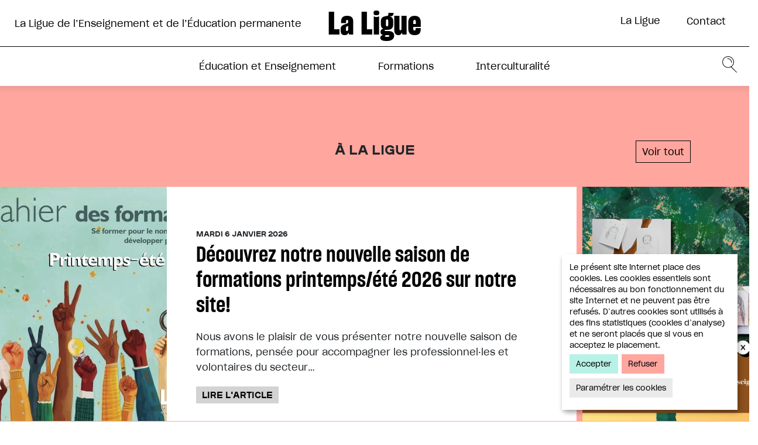

--- FILE ---
content_type: text/html; charset=UTF-8
request_url: https://ligue-enseignement.be/?s=%2A&fq=niveau-etablissement_str:%22Maternel%22%7C%7Creseau_str:%22Communaut%C3%A9+fran%C3%A7aise%22%7C%7Cwpcf-etablissement-localite_str%3A%22Dinant%22%7C%7Creseau_str%3A%22Communaut%C3%A9+fran%C3%A7aise%22%7C%7Cwpcf-etablissement-localite_str%3A%22Mouscron%22%7C%7Creseau_str%3A%22Communaut%C3%A9+fran%C3%A7aise%22%7C%7Cwpcf-etablissement-code-postal_str%3A%225600%22%7C%7Ctype-enseignement_str%3A%22Sp%C3%A9cialis%C3%A9%22%7C%7Cwpcf-etablissement-localite_str%3A%22HANNUT%22%7C%7Cwpcf-etablissement-code-postal_str%3A%224280%22%7C%7Cwpcf-etablissement-code-postal_str%3A%224280%22%7C%7Ctype-enseignement_str%3A%22Sp%C3%A9cialis%C3%A9%22%7C%7Cwpcf-etablissement-code-postal_str%3A%227000%22%7C%7Cniveau-etablissement_str%3A%22Enseignement+Sup%C3%A9rieur%22%7C%7Cwpcf-etablissement-code-postal_str%3A%221000%22%7C%7Cwpcf-etablissement-localite_str%3A%22Bruxelles%22%7C%7Cwpcf-etablissement-localite_str%3A%22Bruxelles%22%7C%7Creseau_str%3A%22Libre+non-confessionnel%22%7C%7Cwpcf-etablissement-localite_str%3A%22Court-Saint-Etienne%22%7C%7Creseau_str%3A%22Libre+non-confessionnel%22%7C%7Cniveau-etablissement_str%3A%22Enseignement+Sup%C3%A9rieur%22%7C%7Creseau_str%3A%22Libre+non-confessionnel%22%7C%7Cwpcf-etablissement-localite_str%3A%22Jamioulx%22%7C%7Cniveau-etablissement_str%3A%22Secondaire%22%7C%7Cwpcf-etablissement-localite_str%3A%22Ans%22
body_size: 12393
content:
<!DOCTYPE html><html lang="fr" dir="ltr" prefix="content: http://purl.org/rss/1.0/modules/content/ dc: http://purl.org/dc/terms/ foaf: http://xmlns.com/foaf/0.1/ og: http://ogp.me/ns# rdfs: http://www.w3.org/2000/01/rdf-schema# schema: http://schema.org/ sioc: http://rdfs.org/sioc/ns# sioct: http://rdfs.org/sioc/types# skos: http://www.w3.org/2004/02/skos/core# xsd: http://www.w3.org/2001/XMLSchema# "><head><meta charset="utf-8" /><link href="/libraries/civicrm/core/css/crm-i.css?r=bKL4ofr_FR" rel="stylesheet" /><link href="/libraries/civicrm/core/css/civicrm.css?r=bKL4ofr_FR" rel="stylesheet" /><meta name="description" content="La Ligue de l’Enseignement et de l’Éducation permanente a pour objet la défense et la promotion de l’enseignement public et de l’éducation laïque." /><meta http-equiv="content-language" content="fr-FR" /><link rel="canonical" href="https://ligue-enseignement.be/node/1783" /><meta name="author" content="Ligue de l&#039;Enseignement" /><meta property="og:site_name" content="La Ligue de l’Enseignement et de l’Éducation permanente" /><meta property="og:type" content="article" /><meta property="og:url" content="https://ligue-enseignement.be/node/1783" /><meta property="og:title" content="Homepage" /><meta property="og:description" content="La Ligue de l’Enseignement et de l’Éducation permanente a pour objet la défense et la promotion de l’enseignement public et de l’éducation laïque." /><meta property="og:image:width" content="1200" /><meta property="og:image:height" content="630" /><script async defer data-domain="ligue-enseignement.be" src="https://plausible.io/js/plausible.js"></script><script>window.plausible = window.plausible || function() { (window.plausible.q = window.plausible.q || []).push(arguments) }</script><meta name="Generator" content="Drupal 9 (https://www.drupal.org)" /><meta name="MobileOptimized" content="width" /><meta name="HandheldFriendly" content="true" /><meta name="viewport" content="width=device-width, initial-scale=1.0" /><link rel="icon" href="/sites/default/files/Liguelogo.png" type="image/png" /><link rel="alternate" hreflang="fr" href="https://ligue-enseignement.be/" /><title>Homepage | La Ligue de l’Enseignement et de l’Éducation permanente</title><link rel="stylesheet" media="all" href="https://unpkg.com/orejime@2.1.1/dist/orejime.css" /><link rel="stylesheet" media="all" href="/sites/default/files/css/css_f6kh7txkOAsvRCP4K7xPoG5MJeQcAGOMbzVYsYwzAp0.css" /><link rel="stylesheet" media="all" href="/sites/default/files/css/css_7POfQAD0GRMon3K0LTnHpn6h_9st1TemCtov5sqmPC0.css" /><link rel="stylesheet" media="all" href="https://fonts.googleapis.com/css?family=Archivo:400,400i,700,700i" /><link rel="stylesheet" media="all" href="/sites/default/files/css/css_6iYAk5QJ4DBeAG1TwczXeRDWO6eWnmR_yOhVZzxH91s.css" /><script src="https://use.fontawesome.com/releases/v6.1.0/js/all.js" defer crossorigin="anonymous"></script><script src="https://use.fontawesome.com/releases/v6.1.0/js/v4-shims.js" defer crossorigin="anonymous"></script></head><body class="path-frontpage page-node-type-homepage"> <a href="#main-content" class="visually-hidden focusable skip-link"> Aller au contenu principal </a><div class="dialog-off-canvas-main-canvas" data-off-canvas-main-canvas> <header id="header"><div class="container-fluid "><div class="row"><div class="header-top"><div class="toggle-wrapper"> <a id="nav-toggle" class="hamburger-menu toggle-menu" href="#primary-nav"><div class="bar"></div></a></div><div class="region region-header"> <nav role="navigation" aria-labelledby="block-menuheader-menu" id="block-menuheader" class="block block-menu navigation menu--menu-header"><h2 class="visually-hidden" id="block-menuheader-menu">Menu header</h2><div id="secondary-nav"><ul class="menu ul-level-1"><li class="nav__item nav-item classic-layout has-children-2"> <a href="">La Ligue</a><div class="nav-panel--wrapper"><div class="nav-panel"><div class="container"><div class="row"><div class="col-12 col-md-4 menu-sidebar"> <a href="">La Ligue</a></div><div class="col-12 col-md-8 menu-links-wrapper"><ul class="menu ul-inner-level"><li class="menu-item"> <a href="/la-ligue/la-ligue-1" data-drupal-link-system-path="node/1809">À propos</a></li><li class="menu-item"> <a href="/actualites" data-drupal-link-system-path="actualites">Les actualités de la Ligue</a></li><li class="menu-item"> <a href="/la-ligue/lequipe-de-la-ligue" data-drupal-link-system-path="node/1808">Équipe</a></li><li class="menu-item menu-item--expanded"> <a href="/la-ligue/la-ligue-1/histoire-de-la-ligue" data-drupal-link-system-path="node/1848">Histoire</a><ul class="menu ul-inner-level"><li class="menu-item"> <a href="/la-ligue/histoire/1864%E2%80%931865-la-fondation" data-drupal-link-system-path="node/3511">1864 – 1865 : La fondation</a></li><li class="menu-item"> <a href="/la-ligue/histoire/1865-1880-periode-de-developpement" data-drupal-link-system-path="node/3512">1865 – 1880 : Période de développement</a></li><li class="menu-item"> <a href="/la-ligue/histoire/1884-1914-trente-ans-de-lutte" data-drupal-link-system-path="node/3515">1884 – 1914 : Trente ans de lutte</a></li><li class="menu-item"> <a href="/la-ligue/histoire/1918-1940-lentre-deux-guerres" data-drupal-link-system-path="node/3513">1918 – 1940 : L’entre-deux guerre</a></li><li class="menu-item"> <a href="/la-ligue/histoire/1945-1989-les-dernieres-decennies" data-drupal-link-system-path="node/3514">1945 – 1989 : Les dernières décennies</a></li></ul></li><li class="menu-item"> <a href="/la-ligue/prises-de-position" data-drupal-link-system-path="node/1852">Prises de positions</a></li><li class="menu-item"> <a href="/contact/devenir-membre" data-drupal-link-system-path="node/1849">Devenir membre</a></li><li class="menu-item"> <a href="/la-ligue/les-regionales-de-la-ligue-de-lenseignement" data-drupal-link-system-path="node/1850">Les régionales</a></li><li class="menu-item"> <a href="/la-ligue/partenaires" data-drupal-link-system-path="node/1851">Partenaires</a></li></ul></div></div></div></div></div></li><li class="menu-item"> <a href="/la-ligue/contact" data-drupal-link-system-path="node/3579">Contact</a></li></ul></div> </nav></div></div><div class="col-12 header-nav"><div id="header-logo"> <a href="/">La Ligue</a></div><div id="header-nav-logo"> <a href="/">La Ligue</a></div><div class="region region-navigation"><div id="block-identitedusite" class="block block-system block-system-branding-block"> <a href="/" title="Accueil" rel="home">La Ligue de l’Enseignement et de l’Éducation permanente</a></div><nav role="navigation" aria-labelledby="block-frontend-main-menu-menu" id="block-frontend-main-menu" class="block block-menu navigation menu--main"><h2 class="visually-hidden" id="block-frontend-main-menu-menu">Navigation principale</h2><div id="primary-nav"><ul class="menu ul-level-1"><li class="nav-section--education nav__item nav-item classic-layout has-children-2"> <a href="/education-enseignement" data-name="Actualités de l&#039;enseignement" data-drupal-link-system-path="node/1785">Éducation et Enseignement</a><div class="nav-panel--wrapper"><div class="nav-panel"><div class="container"><div class="row"><div class="col-12 col-md-4 menu-sidebar"> <a href="/education-enseignement" data-name="Actualités de l&#039;enseignement" data-drupal-link-system-path="node/1785">Éducation et Enseignement</a></div><div class="col-12 col-md-8 menu-links-wrapper"><ul class="menu ul-inner-level"><li class="menu-item menu-item--expanded"> <a href="/education-enseignement" data-drupal-link-system-path="node/1785">Revue éduquer</a><ul class="menu ul-inner-level"><li class="menu-item"> <a href="/education-enseignement/publications" data-drupal-link-system-path="education-enseignement/publications">Tous les numéros</a></li><li class="menu-item"> <a href="/education-enseignement/coup-de-crayon" data-drupal-link-system-path="node/1838">Galerie</a></li><li class="menu-item"> <a href="/education-enseignement/s-abonner" data-drupal-link-system-path="node/3709">S&#039;abonner</a></li><li class="menu-item"> <a href="/education-enseignement/contribuer" data-drupal-link-system-path="node/3613">Contribuer</a></li><li class="menu-item"> <a href="/ligne-editoriale-de-la-revue-eduquer" data-drupal-link-system-path="node/4554">Ligne éditoriale</a></li></ul></li><li class="menu-item menu-item--expanded"> <a href="/education-enseignement/communaute-francaise" data-drupal-link-system-path="node/1839">Enseignement</a><ul class="menu ul-inner-level"><li class="menu-item"> <a href="/education-enseignement/communaute-francaise" data-drupal-link-system-path="node/1839">Enseignement en Communauté française</a></li><li class="menu-item"> <a href="/education-enseignement/legislation" data-drupal-link-system-path="node/1841">Législation</a></li><li class="menu-item"> <a href="/calendrier-des-conges-scolaire" data-drupal-link-system-path="node/1845">Congés scolaires</a></li><li class="menu-item"> <a href="/etablissements" data-drupal-link-system-path="node/1792">Annuaire des écoles</a></li></ul></li><li class="separator menu-item"> <span>|</span></li><li class="menu-item"> <a href="/education-enseignement/etudes" data-drupal-link-system-path="education-enseignement/etudes">Études</a></li><li class="menu-item"> <a href="/education-enseignement/webinaires-videos" data-drupal-link-system-path="education-enseignement/webinaires-videos">Webinaires / Vidéos</a></li><li class="menu-item"> <a href="/ressources/projets-europeens-de-la-ligue" data-drupal-link-system-path="node/1846">Projets européens</a></li><li class="menu-item"> <a href="/outils-pedagogiques" data-drupal-link-system-path="node/4639">Outils pédagogiques</a></li></ul></div></div></div></div></div></li><li class="nav-section--formation nav__item nav-item classic-layout has-children-2"> <a href="/formations" data-name="Toutes les formations" data-drupal-link-system-path="formations">Formations</a><div class="nav-panel--wrapper"><div class="nav-panel"><div class="container"><div class="row"><div class="col-12 col-md-4 menu-sidebar"> <a href="/formations" data-name="Toutes les formations" data-drupal-link-system-path="formations">Formations</a></div><div class="col-12 col-md-8 menu-links-wrapper"><ul class="menu ul-inner-level"><li class="formationlist menu-item"> <a href="/formations" data-drupal-link-system-path="formations">Programme des formations</a><div class="views-element-container"><ul class="menu ul-inner-level"><li class="menu-item toutes-les-formations" ><a href="/formations" class="bef-link bef-link--selected">Toutes les formations</a></li><li class="menu-item"> <a href="/formations/Stages résidentiels de février 2026" class="bef-link ">Stages résidentiels de février 2026</a></li><li class="menu-item"> <a href="/formations/Stages résidentiels de juillet 2026" class="bef-link ">Stages résidentiels de juillet 2026</a></li><li class="menu-item"> <a href="/formations/Formations de longue durée" class="bef-link ">Formations de longue durée</a></li><li class="menu-item"> <a href="/formations/Management associatif" class="bef-link ">Management associatif</a></li><li class="menu-item"> <a href="/formations/Travailler dans le non marchand" class="bef-link ">Travailler dans le non marchand</a></li><li class="menu-item"> <a href="/formations/S&#039;émanciper par les langues" class="bef-link ">S&#039;émanciper par les langues</a></li><li class="menu-item"> <a href="/formations/Communication" class="bef-link ">Communication</a></li><li class="menu-item"> <a href="/formations/Animation socioculturelle et formation" class="bef-link ">Animation socioculturelle et formation</a></li><li class="menu-item"> <a href="/formations/Formations autour du livre" class="bef-link ">Formations autour du livre</a></li><li class="menu-item"> <a href="/formations/Aide et accompagnement" class="bef-link ">Aide et accompagnement</a></li><li class="menu-item"> <a href="/formations/Bien-être et développement personnel" class="bef-link ">Bien-être et développement personnel</a></li><li class="menu-item"> <a href="/formations/Formations en ligne" class="bef-link ">Formations en ligne</a></li></ul></div></li><li class="separator menu-item"> <span>|</span></li><li class="menu-item"> <a href="/formations/formation-a-la-carte" data-drupal-link-system-path="node/1793">Formations à la carte</a></li><li class="menu-item"> <a href="/formations/formateur-ices" data-drupal-link-system-path="formations/formateur-ices">Nos formateurs</a></li><li class="menu-item"> <a href="/formations/devenir-formateur" data-drupal-link-system-path="node/3584">Devenir formateur</a></li><li class="menu-item"> <a href="/formations/inscription-a-une-formation/conditions-inscription" data-drupal-link-system-path="node/1834">Conditions et règlement</a></li></ul></div></div></div></div></div></li><li class="nav-section--intercultu nav__item nav-item classic-layout has-children-2"> <a href="/interculturalite" data-name="Projet général" data-drupal-link-system-path="node/1786">Interculturalité</a><div class="nav-panel--wrapper"><div class="nav-panel"><div class="container"><div class="row"><div class="col-12 col-md-4 menu-sidebar"> <a href="/interculturalite" data-name="Projet général" data-drupal-link-system-path="node/1786">Interculturalité</a></div><div class="col-12 col-md-8 menu-links-wrapper"><ul class="menu ul-inner-level"><li class="menu-item"> <a href="/interculturalite/mission" data-drupal-link-system-path="node/1810">Mission</a></li><li class="menu-item menu-item--expanded"> <a href="/interculturalite/introduction" data-drupal-link-system-path="node/1819">Cours d’alphabétisation et Français Langue Étrangère</a><ul class="menu ul-inner-level"><li class="menu-item"> <a href="/interculturalite/introduction" data-drupal-link-system-path="node/1819">Introduction</a></li><li class="menu-item"> <a href="/interculturalite/projets-par-commune" data-drupal-link-system-path="node/1818">Projets par commune</a></li><li class="menu-item"> <a href="/interculturalite/cours-fle/realisations" data-drupal-link-system-path="node/1812">Réalisations</a></li><li class="menu-item"> <a href="/interculturalite/inscription" data-drupal-link-system-path="node/1826">Inscription</a></li></ul></li><li class="separator menu-item"> <span>|</span></li><li class="menu-item"> <a href="/interculturalite/archives" data-drupal-link-system-path="interculturalite/archives">Archives</a></li><li class="menu-item"> <a href="/interculturalite/partenariats" data-drupal-link-system-path="node/1828">Partenariats</a></li></ul></div></div></div></div></div></li></ul></div> </nav><div class="search-block-form block block-search container-inline" data-drupal-selector="search-block-form" id="block-formulairederecherche" role="search"><form action="/search/node" method="get" id="search-block-form" accept-charset="UTF-8"><div class="js-form-item form-item js-form-type-search form-type-search js-form-item-keys form-item-keys form-no-label"> <label for="edit-keys" class="visually-hidden">Rechercher</label> <input title="Saisir les termes à rechercher." data-drupal-selector="edit-keys" type="search" id="edit-keys" name="keys" value="" size="15" maxlength="128" class="form-search" /></div><div data-drupal-selector="edit-actions" class="form-actions js-form-wrapper form-wrapper" id="edit-actions"><input data-drupal-selector="edit-submit" type="submit" id="edit-submit" value="Rechercher" class="button js-form-submit form-submit" /></div></form></div></div></div></div></div></header><main id="main-content" class="main-content home-home "><div class="region region-content"><div id="block-frontend-breadcrumbs" class="block block-system block-system-breadcrumb-block"> <nav class="breadcrumb" role="navigation" aria-labelledby="system-breadcrumb"><h2 id="system-breadcrumb" class="visually-hidden">Fil d'Ariane</h2><ol><li> <a href="/">Accueil</a></li><li> Homepage</li></ol> </nav></div><div data-drupal-messages-fallback class="hidden"></div><div id="block-frontend-content" class="block block-system block-system-main-block"><div class="homepage--wrapper"><div class="container"><div class="row"><div class="col-12"><h1>Homepage</h1><div class="clearfix text-formatted field field--name-body field--type-text-with-summary field--label-hidden field__item"></div></div></div></div><div class="container-fluid"><div class="hp-layout--wrapper row"><div class="vue-paragraph col-12 "><div class="field field--name-field-vue field--type-viewfield field--label-hidden"><div class="field__item field__item-label-hidden"><div class="views-element-container"><div class="home-actu--wrapper"><div class="view-header"><h2>À la ligue</h2> <a href="/actualites" class="simple-link">Voir tout</a></div><div class="view view-actualites view-id-actualites view-display-id-block_homepage js-view-dom-id-bb973b48b68f9da493dc5da412b72f73e816d48e30316d5f00444bcf9a053e49"><div class="view-content actu-carrousel"><div class="carousel-cell views-row"><div class="teaser-actu"><div class="teaser-pf--img"> <a href="/actualites/decouvrez-notre-nouvelle-saison-de-formations-printempsete-2026-sur-notre-site"><div class="field field--name-field-cover-image field--type-entity-reference field--label-hidden field__item"><img
src="/sites/default/files/styles/cropped/public/imports/cover%20avec%20texte%20Printemps-ete%202026.jpg?itok=d86L3bbv" width="3508" height="2481" alt="Couverture du cahier des formations P 2026" loading="eager"/></div> </a></div><div class="teaser-pf--info"><div class="head-info"><div class="dates"> Mardi 6 janvier 2026</div></div><div class="body-infos"> <a href="/actualites/decouvrez-notre-nouvelle-saison-de-formations-printempsete-2026-sur-notre-site"><h2>Découvrez notre nouvelle saison de formations printemps/été 2026 sur notre site!</h2> </a><div class="body"><div class='wysiwyg'><div class="clearfix text-formatted field field--name-body field--type-text-with-summary field--label-hidden field__item"> Nous avons le plaisir de vous présenter notre nouvelle saison de formations, pensée pour accompagner les professionnel·les et volontaires du secteur</div></div></div> <a class="actu-link" href="/actualites/decouvrez-notre-nouvelle-saison-de-formations-printempsete-2026-sur-notre-site"> Lire l'article </a></div></div></div></div><div class="carousel-cell views-row"><div class="teaser-actu"><div class="teaser-pf--img"> <a href="/actualites/expo-arbres-de-vie"><div class="field field--name-field-cover-image field--type-entity-reference field--label-hidden field__item"><img
src="/sites/default/files/styles/cropped/public/imports/RS%20arbre%20de%20vie%20expo.png?itok=tgou3ELa" width="1250" height="1250" alt="Expo arbre de vie" loading="eager"/></div> </a></div><div class="teaser-pf--info"><div class="head-info"><div class="dates"> Lundi 5 janvier 2026</div></div><div class="body-infos"> <a href="/actualites/expo-arbres-de-vie"><h2>EXPO: Arbres de vie</h2> </a><div class="body"><div class='wysiwyg'><div class="clearfix text-formatted field field--name-body field--type-text-with-summary field--label-hidden field__item"> La Ligue de l'Enseignement et de l'Éducation permanente et la Maison des Cultures et de la Cohésion Sociale de Molenbeek ont le plaisir de vous inviter à découvrir l'exposition « Arbres de vie », un projet artistique et interculturel né des cours de français langue étrangère de la Ligue de l'Enseignement</div></div></div> <a class="actu-link" href="/actualites/expo-arbres-de-vie"> Lire l'article </a></div></div></div></div><div class="carousel-cell views-row"><div class="teaser-actu"><div class="teaser-pf--img"> <a href="/actualites/nouveau-numero-deduquer-les-enjeux-de-lecriture-inclusive"><div class="field field--name-field-cover-image field--type-entity-reference field--label-hidden field__item"><img
src="/sites/default/files/styles/cropped/public/imports/Cover%20197.jpg?itok=PwH2gwgV" width="2481" height="3508" alt="Couverture de la revue Eduquer n°197" loading="eager"/></div> </a></div><div class="teaser-pf--info"><div class="head-info"><div class="dates"> Lundi 8 décembre 2025</div></div><div class="body-infos"> <a href="/actualites/nouveau-numero-deduquer-les-enjeux-de-lecriture-inclusive"><h2>Nouveau numéro d&#039;Éduquer : Les enjeux de l&#039;écriture inclusive</h2> </a><div class="body"><div class='wysiwyg'><div class="clearfix text-formatted field field--name-body field--type-text-with-summary field--label-hidden field__item"> Peut-on changer le monde en changeant les mots? En juillet dernier, la Fédération Wallonie-Bruxelles interdisait le point médian dans les écoles. Un</div></div></div> <a class="actu-link" href="/actualites/nouveau-numero-deduquer-les-enjeux-de-lecriture-inclusive"> Lire l'article </a></div></div></div></div><div class="carousel-cell views-row"><div class="teaser-actu"><div class="teaser-pf--img"> <a href="/actualites/decouvrez-notre-outil-pedagogique-decodages"><div class="field field--name-field-cover-image field--type-entity-reference field--label-hidden field__item"><img
src="/sites/default/files/styles/cropped/public/imports/D%C3%A9cod%27%C3%82ges%20visuel.jpg?itok=354k8thX" width="1749" height="2481" alt="Visuel de l&#039;outil pédagogique Décod&#039;Âges" loading="eager"/></div> </a></div><div class="teaser-pf--info"><div class="head-info"><div class="dates"> Jeudi 16 octobre 2025</div></div><div class="body-infos"> <a href="/actualites/decouvrez-notre-outil-pedagogique-decodages"><h2>Découvrez notre outil pédagogique &quot;Décod&#039;Âges&quot;</h2> </a><div class="body"><div class='wysiwyg'><div class="clearfix text-formatted field field--name-body field--type-text-with-summary field--label-hidden field__item"> Découvrez notre outil pédagogique "Décod'Âges" - Quatre outils d’animation pour repenser notre rapport à la vieillesse</div></div></div> <a class="actu-link" href="/actualites/decouvrez-notre-outil-pedagogique-decodages"> Lire l'article </a></div></div></div></div><div class="carousel-cell views-row"><div class="teaser-actu"><div class="teaser-pf--img"> <a href="/actualites/decouvrez-les-nouveaux-stages-residentiels-de-la-ligue-en-fevrier-2026"><div class="field field--name-field-cover-image field--type-entity-reference field--label-hidden field__item"><img
src="/sites/default/files/styles/cropped/public/imports/nishant-jain-unsplash%20-%20nuage%20creativite.jpg?itok=QSLC3IUc" width="5334" height="4000" alt="Personne tirant sur un nuage" loading="eager"/></div> </a></div><div class="teaser-pf--info"><div class="head-info"><div class="dates"> Mardi 30 septembre 2025</div></div><div class="body-infos"> <a href="/actualites/decouvrez-les-nouveaux-stages-residentiels-de-la-ligue-en-fevrier-2026"><h2>Découvrez les nouveaux stages résidentiels de la Ligue en février 2026!</h2> </a><div class="body"><div class='wysiwyg'><div class="clearfix text-formatted field field--name-body field--type-text-with-summary field--label-hidden field__item"> D’où vient la créativité? Quel est l’impact du collectif dans le processus créatif, dans l’expression de soi?Que nous apprennent la création et l</div></div></div> <a class="actu-link" href="/actualites/decouvrez-les-nouveaux-stages-residentiels-de-la-ligue-en-fevrier-2026"> Lire l'article </a></div></div></div></div><div class="carousel-cell views-row"><div class="teaser-actu"><div class="teaser-pf--img"> <a href="/actualites/devenez-membre-de-la-ligue-de-lenseignement"><div class="field field--name-field-cover-image field--type-entity-reference field--label-hidden field__item"><img
src="/sites/default/files/styles/cropped/public/imports/Illu%20Formation%20APSC%201%20%28002%29.JPG?itok=geiW5yAB" width="760" height="509" alt="" loading="eager"/></div> </a></div><div class="teaser-pf--info"><div class="head-info"><div class="dates"> Mercredi 26 février 2025</div></div><div class="body-infos"> <a href="/actualites/devenez-membre-de-la-ligue-de-lenseignement"><h2>Devenez membre de la Ligue de l&#039;Enseignement</h2> </a><div class="body"><div class='wysiwyg'><div class="clearfix text-formatted field field--name-body field--type-text-with-summary field--label-hidden field__item"> Vous nous suivez régulièrement, via nos formations ou notre revue, et vous avez envie de soutenir les activités de la Ligue ? Devenez membre sympathisant de notre association !</div></div></div> <a class="actu-link" href="/actualites/devenez-membre-de-la-ligue-de-lenseignement"> Lire l'article </a></div></div></div></div></div></div></div></div></div></div></div><div class="vue-paragraph col-12 full-width"><div class="field field--name-field-vue field--type-viewfield field--label-hidden"><div class="field__item field__item-label-hidden"><div class="views-element-container"><div class="articles-block--home"><div class="row"><div class="col-12 artcl-block-ttl"><h2>Éducation et enseignement</h2> <a href="/education-enseignement/actualite-enseignement" class="simple-link">Derniers articles</a></div><div class="col-12 col-md-9 articles-carrousel--hp"><div class="view view-sommaire view-id-sommaire view-display-id-block_1 js-view-dom-id-897e83c1282935e315aea2a1cf23c3add27d1c0f02cad79ae2fbe851019ec28e"><div class="view-content "><div class="main-carousel"><div class="carousel-cell views-row"><div class="views-field views-field-title"><span class="field-content"><div class="art-doss--teaser"><a href="/education-enseignement/articles/actualites/un-jalon-utile-dans-la-saga-budgetaire"><div class="art-doss--cover"> <img loading="lazy" src="/sites/default/files/styles/max_1300x1300/public/imports/save-up-3402476.jpg?itok=jCjnm90g" width="1300" height="557" alt="Tirelire" typeof="Image" class="image-style-max-1300x1300" /></div></a><div class="art-doss--content"><div class="doss--title"><div class="cat-tag--wrapper"><div class="cat-tag">Actualités</div></div><a href="/education-enseignement/articles/actualites/un-jalon-utile-dans-la-saga-budgetaire"><h3><a href="/education-enseignement/articles/actualites/un-jalon-utile-dans-la-saga-budgetaire" hreflang="fr">Un jalon utile dans la saga budgétaire</a></h3></a><div class="date">Lundi 8 décembre 2025</div></div><div class="wysiwyg"> Le Gouvernement de la Communauté française a mandaté un groupe d’experts économistes pour analyser la situation financière de la FWB et formuler des suggestions. Les experts tirent le signal d’alarme : il faudra faire plus d’économies !</div></div></div></span></div></div><div class="carousel-cell views-row"><div class="views-field views-field-title"><span class="field-content"><div class="art-doss--teaser"><a href="/education-enseignement/articles/sciences/le-paradoxe-de-leffet-rebond"><div class="art-doss--cover"> <img loading="lazy" src="/sites/default/files/styles/max_1300x1300/public/imports/Firefly_Gemini%20Flash_Un%20serpent%20ampoule%20qui%20se%20mord%20la%20queue%20mais%20qui%20fait%20des%20%C3%A9conomie%2088658.png?itok=qJfNstK9" width="1184" height="864" alt="tirelire encerclée par des ampoules électriques" typeof="Image" class="image-style-max-1300x1300" /></div></a><div class="art-doss--content"><div class="doss--title"><div class="cat-tag--wrapper"><div class="cat-tag">Sciences</div></div><a href="/education-enseignement/articles/sciences/le-paradoxe-de-leffet-rebond"><h3><a href="/education-enseignement/articles/sciences/le-paradoxe-de-leffet-rebond" hreflang="fr">Le paradoxe de l’effet rebond</a></h3></a><div class="date">Lundi 8 décembre 2025</div></div><div class="wysiwyg"> Isoler sa maison pour réduire sa facture énergétique de moitié : le calcul semble imparable. Pourtant, dans les faits, ces gains escomptés se volatilisent souvent. En cause : l'effet rebond, ce paradoxe qui transforme nos économies d'énergie en nouvelles occasions de consommer.</div></div></div></span></div></div><div class="carousel-cell views-row"><div class="views-field views-field-title"><span class="field-content"><div class="art-doss--teaser"><a href="/education-enseignement/articles/la-ligue/limprovisation-theatrale-un-outil-puissant-deducation-permanente"><div class="art-doss--cover"> <img loading="lazy" src="/sites/default/files/styles/max_1300x1300/public/imports/stella%20giordano.jpg?itok=wyQwcd7E" width="868" height="1300" alt="Personnes faisant de l&#039;improvisation théâtrale" typeof="Image" class="image-style-max-1300x1300" /></div></a><div class="art-doss--content"><div class="doss--title"><div class="cat-tag--wrapper"><div class="cat-tag">à la ligue</div></div><a href="/education-enseignement/articles/la-ligue/limprovisation-theatrale-un-outil-puissant-deducation-permanente"><h3><a href="/education-enseignement/articles/la-ligue/limprovisation-theatrale-un-outil-puissant-deducation-permanente" hreflang="fr">L’improvisation théâtrale, un outil puissant d’éducation permanente</a></h3></a><div class="date">Lundi 8 décembre 2025</div></div><div class="wysiwyg"> Quels sont les mécanismes de l’improvisation théâtrale et comment les mobiliser en formation et en animation, comme outils de communication, d’expression, de production collective et de transformation sociale.</div></div></div></span></div></div></div></div></div></div><div class="col-12 col-md-3 edu-cdc--wrapper"><div class="view-header"><div class="view view-publications view-id-publications view-display-id-block_hp_eduquer_dernier js-view-dom-id-ca40f3d5e49d40a46daf56d7b24c0cddfb1d4dd5873f7778b2190b19c649bdd8"><div class="view-content"><div class="views-row"><div class="mag-cover-home--teaser"><div><div class="field field--name-field-cover-image field--type-entity-reference field--label-hidden field__item"> <a href="/education-enseignement/publications/eduquer/197/les-enjeux-de-lecriture-inclusive" hreflang="fr"><img loading="lazy" src="/sites/default/files/styles/max_650x650/public/imports/Cover%20197.jpg?itok=DRFFqdx0" width="460" height="650" alt="Couverture de la revue Eduquer n°197" typeof="foaf:Image" class="image-style-max-650x650" /></a></div><div><div class="svg-ttl"> <svg xmlns="http://www.w3.org/2000/svg" width="142.188" height="32.883" viewBox="0 0 142.188 32.883"> <path id="Title_TAG:H3_" data-name="Title [TAG:H3]" d="M14.239-19.76,5.1-16.419l1.3,3.728,9.32-2.6ZM10.37,7.5a8.737,8.737,0,0,0,8.37-5.1L14.028.462A3.851,3.851,0,0,1,10.37,2.678,4.189,4.189,0,0,1,6.15-.347H19.444s.106-1.055.106-1.723a8.919,8.919,0,0,0-9.179-9.249A9.147,9.147,0,0,0,.91-1.929,9.155,9.155,0,0,0,10.37,7.5Zm0-14a3.821,3.821,0,0,1,3.939,2.849H6.185A4.249,4.249,0,0,1,10.37-6.5Zm20.011,14a6.759,6.759,0,0,0,5.31-2.321V6.968h5.24V-17.65h-5.24V-9a6.7,6.7,0,0,0-5.31-2.321c-4.044,0-8.37,3.341-8.37,9.39C22.011,4.155,26.337,7.5,30.381,7.5Zm1.09-5.064a4.179,4.179,0,0,1-4.22-4.361,4.19,4.19,0,0,1,4.22-4.326,4.19,4.19,0,0,1,4.22,4.326A4.179,4.179,0,0,1,31.472,2.432ZM57.637,6.968h5.24v-17.76h-5.24v8.9c0,2.778-1.336,4.326-3.9,4.326S49.865.814,49.865-1.929v-8.863h-5.24v9.285c0,6.577,3.341,9,7.385,9,2.919,0,4.818-1.2,5.627-2.321Zm22.086,6.155h5.24V-10.792h-5.24V-9a6.759,6.759,0,0,0-5.311-2.321c-4.044,0-8.37,3.341-8.37,9.425,0,6.049,4.326,9.39,8.37,9.39a6.7,6.7,0,0,0,5.311-2.321ZM71.283-1.894A4.179,4.179,0,0,1,75.5-6.255a4.179,4.179,0,0,1,4.22,4.361A4.19,4.19,0,0,1,75.5,2.432,4.19,4.19,0,0,1,71.283-1.894Zm30.386,8.863h5.24v-17.76h-5.24v8.9c0,2.778-1.336,4.326-3.9,4.326S93.9.814,93.9-1.929v-8.863h-5.24v9.285c0,6.577,3.341,9,7.385,9,2.919,0,4.818-1.2,5.627-2.321Zm17.866.528a8.737,8.737,0,0,0,8.37-5.1L123.192.462a3.851,3.851,0,0,1-3.658,2.216,4.189,4.189,0,0,1-4.22-3.025h13.294s.106-1.055.106-1.723a8.919,8.919,0,0,0-9.179-9.249,9.147,9.147,0,0,0-9.46,9.39A9.155,9.155,0,0,0,119.535,7.5Zm0-14a3.821,3.821,0,0,1,3.939,2.849h-8.124A4.249,4.249,0,0,1,119.535-6.5Zm17.584-4.291h-5.24V6.968h5.24v-8.9c0-2.778,1.336-4.326,3.9-4.326H143.1v-5.064h-.352c-2.919,0-4.818,1.2-5.627,2.321Z" transform="translate(-0.91 19.76)"/> </svg></div><div class="mag-infos"><div class="mag-date"> nov 2025</div><div class="mag-nmbr"> N°197</div></div> <a href="/education-enseignement/publications/eduquer/197/les-enjeux-de-lecriture-inclusive">Voir le sommaire</a> <a href="/education-enseignement/publications">Voir tous les numéros</a></div></div></div></div></div></div><div class="cdc--block-home"><div class="view view-publications view-id-publications view-display-id-block_hp_coup_de_crayon js-view-dom-id-1f1fa92323629bfb0108ea65eb48e9380d3b8f355b6e294a6339d3a51c152848"><div class="view-header"><h3>Le coup de crayon</h3></div><div class="view-content"><div class="views-row"><div class="views-field views-field-field-coup-de-crayon"><div class="field-content"><a href="/education-enseignement/coup-de-crayon?numero=197"> <img loading="lazy" src="/sites/default/files/styles/max_325x325/public/imports/2025-11-gel%20subsides.jpg?itok=lKenMlto" width="232" height="325" alt="Personne jouant dans la neige" typeof="Image" class="image-style-max-325x325" /></a></div></div><div class="views-field views-field-field-illustrateur-ice"><div class="field-content">Vincent Dubois</div></div></div></div><div class="view-footer"> <a href="/education-enseignement/coup-de-crayon">Tous les coups de crayon</a></div></div></div></div></div></div></div></div></div></div></div><div class="vue-paragraph col-12 "><div class="field field--name-field-vue field--type-viewfield field--label-hidden"><div class="field__item field__item-label-hidden"><div class="views-element-container"><div class="vue-formation-home--wrapper"><div class="container"><div class="row"><div class="col-12"><h2>Formations</h2><div class="view view-formations view-id-formations view-display-id-block_homepage js-view-dom-id-60030aabe37bd02bd5c2705823d6f97625a061da0c8f7325a1c66f59f108c15f"><div class="view-content row"><div class="col-12 col-md-4 views-row"><div class="teaser-pf-small"><a href="/formations/lectures-creatives-prolonger-la-lecture-dalbums-jeunesse-par-des-ateliers-dexpression-plastique"><div class="teaser-pf--img"><div class="field field--name-field-cover-image field--type-entity-reference field--label-hidden field__item"> <img loading="lazy" src="/sites/default/files/styles/max_650x650/public/imports/elena-mozhvilo-3xeNMt-S5TY-unsplash.jpg?itok=U2xeG1ZJ" width="650" height="495" alt="Photo de Elena Mozhvilo sur Unsplash" typeof="foaf:Image" class="image-style-max-650x650" /></div></div></a><div class="teaser-pf--info "><div class="cat-tag"> <a href="/formations?categorie=224">Formations autour du livre</a></div><h2><a href="/formations/lectures-creatives-prolonger-la-lecture-dalbums-jeunesse-par-des-ateliers-dexpression-plastique">Lectures créatives : prolonger la lecture d’albums jeunesse par des ateliers d’expression plastique </a></h2><div class="type"> Bruxelles</div><div class="dates"><div>2 jours</div><div>23/01/2026</div></div></div></div></div><div class="col-12 col-md-4 views-row"><div class="teaser-pf-small"><a href="/formations/la-bd-un-outil-danimation-fantastique"><div class="teaser-pf--img"><div class="field field--name-field-cover-image field--type-entity-reference field--label-hidden field__item"> <img loading="lazy" src="/sites/default/files/styles/max_650x650/public/imports/zap2.png?itok=NhZiXbUK" width="650" height="406" typeof="foaf:Image" class="image-style-max-650x650" /></div></div></a><div class="teaser-pf--info "><div class="cat-tag"> <a href="/formations?categorie=224">Formations autour du livre</a></div><h2><a href="/formations/la-bd-un-outil-danimation-fantastique">La BD, un outil d&#039;animation fantastique !</a></h2><div class="type"> Bruxelles</div><div class="dates"><div>3 jours</div><div>27/01/2026</div></div></div></div></div><div class="col-12 col-md-4 views-row"><div class="teaser-pf-small"><a href="/formations/le-conte-un-art-de-la-parole-au-service-de-lanimation-une-suite-pratique"><div class="teaser-pf--img"><div class="field field--name-field-cover-image field--type-entity-reference field--label-hidden field__item"> <img loading="lazy" src="/sites/default/files/styles/max_650x650/public/imports/afif-ramdhasuma-zli4eDX3IPQ-unsplash.jpg?itok=xAD5KT4i" width="650" height="366" typeof="foaf:Image" class="image-style-max-650x650" /></div></div></a><div class="teaser-pf--info "><div class="cat-tag"> <a href="/formations?categorie=211">Animation socioculturelle et formation</a></div><h2><a href="/formations/le-conte-un-art-de-la-parole-au-service-de-lanimation-une-suite-pratique">Le conte, un art de la parole au service de l’animation : une suite pratique</a></h2><div class="type"> Bruxelles</div><div class="dates"><div>3 jours</div><div>29/01/2026</div></div></div></div></div></div><div class="more-link"><a href="/formations">Voir toutes les formations</a></div></div></div></div></div></div></div></div></div></div><div class="paragraph-focus col-12 "><div class="container"><div class="row"><div class="col-12"><h2><div class="field field--name-field-titre field--type-string field--label-hidden field__item">Interculturalité</div></h2></div><div class="col-12 col-md-8 bb--wrapper"><div class="big-body"><div class="clearfix text-formatted field field--name-field-bigbody field--type-text-long field--label-hidden field__item"><p>Notre mission est d’améliorer la cohésion sociale et le « vivre ensemble » dans les quartiers multiculturels. Notre asbl est reconnue pour donner des cours d’alphabétisation et de Français langue étrangère, qui incluent des activités d’appropriation de la langue.</p><p><a href="/interculturalite">Découvrir le projet général</a></p></div></div></div><div class="col-12 col-md-4"><div class="focus-illu"><div class="field field--name-field-images field--type-entity-reference field--label-hidden field__items"><div class="field__item"> <img loading="lazy" src="/sites/default/files/imports/interculture%20site%20web.jpg" width="500" height="500" alt="Image de personnes en cercle qui discutent" typeof="foaf:Image" /></div></div></div></div></div></div></div></div></div></div></div></div></main><div class="footer--newsletter"><div class="container"><div class="row"><div class="col-12"><div id="mc_embed_signup" class="widget-box"><form action="https://ligue-enseignement.us6.list-manage.com/subscribe/post?u=9bfe8f16cb7a904861429f0f2&amp;id=a54bc10162" method="post" id="mc-embedded-subscribe-form" name="mc-embedded-subscribe-form" class="validate" target="_blank" novalidate><div class="mc-field-group input-group"><div class="head-mailchimp">Abonnez-vous gratuitement à notre newsletter</div><div class="clearfix"> <i class="icustom icustom-mail pull-left"></i><ul class="pull-left"><li><input type="checkbox" value="1" name="group[2581][1]" id="mce-group[2581]-2581-0" class="pull-left"> <label for="mce-group[2581]-2581-0">&nbsp;Formations</label></li><li><input type="checkbox" value="2" name="group[2581][2]" id="mce-group[2581]-2581-1" class="pull-left"> <label for="mce-group[2581]-2581-1">&nbsp;Revue de Presse</label></li><li><input type="checkbox" value="4" name="group[2581][4]" id="mce-group[2581]-2581-2" class="pull-left"> <label for="mce-group[2581]-2581-2">&nbsp;Publications</label></li></ul></div></div><div class="mc-field-group"><div class="input-append"> <input type="email" value="" name="EMAIL" id="mce-EMAIL" placeholder="Votre e-mail"> <input type="submit" value="S'inscrire" name="subscribe" id="mc-embedded-subscribe" class="btn"></button></div></div><div id="mce-responses" class="clear"><div class="response" id="mce-error-response" style="display:none"></div><div class="response" id="mce-success-response" style="display:none"></div></div></form></div></div></div></div></div><footer id="footer"><div class="container"><div class="row"><div class="footer--header col-12"><div class="row"><div class="col-4 col-md-4 ttl-logo"> La Ligue</div><div class="col-8 col-md-8 ttl-txt"> La Ligue de l’Enseignement et de l’Éducation permanente</div></div></div><div class="footer-main col-12 "><div class="row"><div class="col-12 col-md-3 "><div class="views-element-container"><div class="view view-website-options view-id-website_options view-display-id-footer js-view-dom-id-1378a726821d825e149b76bcf868ea5b2a5430e4498ec15957d1cac1b6b1e8af"><div class="view-content"><div class="views-row"><span class="views-field views-field-body"><span class="field-content"><p>La Ligue de l’Enseignement et de l’Éducation permanente, asbl</p><p>Rue Terre-Neuve, 114 – 1000 Bruxelles</p><p>Siège social :<br />Place Rouppe, 29 – 1000 Bruxelles<br />N° d’entreprise :<br />BCE 0403519010 / RPM de Bruxelles<br />Tel: +32 (0)2/511.25.87<br />BE19 0000 1276 64 12 / BIC: GEBABEBB<br /><a href="mailto:info@ligue-enseignement.be">info@ligue-enseignement.be</a><br /><a href="http://www.ligue-enseignement.be">www.ligue-enseignement.be</a></p><p> </p><p><strong>Avec le soutien de la Fédération Wallonie-Bruxelles </strong></p><p> </p><article class="align-left media media--type-image media--view-mode-dans-l-article"><div class="field field--name-field-media-image field--type-image field--label-hidden field__item"> <img src="/sites/default/files/styles/dans_article/public/imports/logo-fwb-positif-vertical%20web.jpg?itok=rz3b_ibq" width="150" height="144" alt="Logo FW-B" loading="lazy" typeof="foaf:Image" class="image-style-dans-article" /></div> </article></span></span></div></div></div></div></div><div class="col-12 col-md-8 offset-md-1 footer-menu"><div class="region region-footer"><div class="views-element-container block block-views block-views-blockwebsite-options-footer" id="block-views-block-website-options-footer"><div><div class="view view-website-options view-id-website_options view-display-id-footer js-view-dom-id-17e07aafcc206de74a194839457cffef89832543b6b9c547b4064a30ac805e50"><div class="view-content"><div class="views-row"><span class="views-field views-field-body"><span class="field-content"><p>La Ligue de l’Enseignement et de l’Éducation permanente, asbl</p><p>Rue Terre-Neuve, 114 – 1000 Bruxelles</p><p>Siège social :<br />Place Rouppe, 29 – 1000 Bruxelles<br />N° d’entreprise :<br />BCE 0403519010 / RPM de Bruxelles<br />Tel: +32 (0)2/511.25.87<br />BE19 0000 1276 64 12 / BIC: GEBABEBB<br /><a href="mailto:info@ligue-enseignement.be">info@ligue-enseignement.be</a><br /><a href="http://www.ligue-enseignement.be">www.ligue-enseignement.be</a></p><p> </p><p><strong>Avec le soutien de la Fédération Wallonie-Bruxelles </strong></p><p> </p><article class="align-left media media--type-image media--view-mode-dans-l-article"><div class="field field--name-field-media-image field--type-image field--label-hidden field__item"> <img src="/sites/default/files/styles/dans_article/public/imports/logo-fwb-positif-vertical%20web.jpg?itok=rz3b_ibq" width="150" height="144" alt="Logo FW-B" loading="lazy" typeof="foaf:Image" class="image-style-dans-article" /></div> </article></span></span></div></div></div></div></div><nav role="navigation" aria-labelledby="block-pieddepage-menu" id="block-pieddepage" class="block block-menu navigation menu--footer"><h2 class="visually-hidden" id="block-pieddepage-menu">Pied de page</h2><ul class="menu"><li class="menu-item menu-item--expanded"> <span>La ligue</span><ul class="menu"><li class="menu-item"> <a href="/la-ligue/la-ligue-1" data-drupal-link-system-path="node/1809">À propos</a></li><li class="menu-item"> <a href="/la-ligue/lequipe-de-la-ligue" data-drupal-link-system-path="node/1808">Équipe</a></li><li class="menu-item"> <a href="/la-ligue/la-ligue-1/histoire-de-la-ligue" data-drupal-link-system-path="node/1848">Histoire</a></li><li class="menu-item"> <a href="/la-ligue/prises-de-position" data-drupal-link-system-path="node/1852">Prises de positions</a></li><li class="menu-item"> <a href="/contact/devenir-membre" data-drupal-link-system-path="node/1849">Devenir membre</a></li><li class="menu-item"> <a href="/la-ligue/les-regionales-de-la-ligue-de-lenseignement" data-drupal-link-system-path="node/1850">Les régionales</a></li><li class="menu-item"> <a href="/la-ligue/partenaires" data-drupal-link-system-path="node/1851">Partenaires</a></li></ul></li><li class="menu-item menu-item--expanded"> <a href="/education-enseignement" data-drupal-link-system-path="node/1785">Éducation et enseignement</a><ul class="menu"><li class="menu-item"> <a href="/education-enseignement/publications" data-drupal-link-system-path="education-enseignement/publications">Revue éduquer</a></li><li class="menu-item"> <a href="/education-enseignement/communaute-francaise" data-drupal-link-system-path="node/1839">Enseignement</a></li><li class="menu-item"> <a href="/education-enseignement/etudes" data-drupal-link-system-path="education-enseignement/etudes">Études</a></li><li class="menu-item"> <a href="/education-enseignement/webinaires-videos" data-drupal-link-system-path="education-enseignement/webinaires-videos">Webinaires / Vidéos</a></li><li class="menu-item"> <a href="/ressources/projets-europeens-de-la-ligue" data-drupal-link-system-path="node/1846">Projets européens</a></li></ul></li><li class="menu-item menu-item--expanded"> <span>Formations</span><ul class="menu"><li class="menu-item"> <a href="/formations" data-drupal-link-system-path="formations">Programme des formations</a></li><li class="menu-item"> <a href="/formations/formation-a-la-carte" data-drupal-link-system-path="node/1793">Formations à la carte</a></li><li class="menu-item"> <a href="/formations/formateur-ices" data-drupal-link-system-path="formations/formateur-ices">Formateur.ice.s</a></li><li class="menu-item"> <a href="/formations/inscription-a-une-formation/conditions-inscription" data-drupal-link-system-path="node/1834">Conditions et règlement</a></li></ul></li><li class="menu-item menu-item--expanded"> <a href="/interculturalite" data-drupal-link-system-path="node/1786">Interculturalité</a><ul class="menu"><li class="menu-item"> <a href="/interculturalite/mission" data-drupal-link-system-path="node/1810">Mission</a></li><li class="menu-item"> <a href="/interculturalite/introduction" data-drupal-link-system-path="node/1819">Cours d’alphabétisation et Français Langue Étrangère</a></li></ul></li></ul> </nav></div></div></div></div></div></div><div class="container-fluid"><div class="row footer-footer"><div class="col-12"><div>© 2026 La Ligue de l’Enseignement et de l’Education permanente asbl</div><div><a href="/politique-de-confidentialite-traitement-des-donnees-a-caractere-personnel-des-visiteurs-et-des-utilisateurs">Politique de confidentialité / RGPD</a></div><div><a href="/conditions-dutilisation">Conditions d’utilisation</a></div></div></div></div></footer><div class="overlay"></div><div class="loader"><div class="lds-ring"><div></div><div></div><div></div><div></div></div></div></div><script type="application/json" data-drupal-selector="drupal-settings-json">{"path":{"baseUrl":"\/","scriptPath":null,"pathPrefix":"","currentPath":"node\/1783","currentPathIsAdmin":false,"isFront":true,"currentLanguage":"fr","currentQuery":{"fq":"niveau-etablissement_str:\u0022Maternel\u0022||reseau_str:\u0022Communaut\u00e9 fran\u00e7aise\u0022||wpcf-etablissement-localite_str:\u0022Dinant\u0022||reseau_str:\u0022Communaut\u00e9 fran\u00e7aise\u0022||wpcf-etablissement-localite_str:\u0022Mouscron\u0022||reseau_str:\u0022Communaut\u00e9 fran\u00e7aise\u0022||wpcf-etablissement-code-postal_str:\u00225600\u0022||type-enseignement_str:\u0022Sp\u00e9cialis\u00e9\u0022||wpcf-etablissement-localite_str:\u0022HANNUT\u0022||wpcf-etablissement-code-postal_str:\u00224280\u0022||wpcf-etablissement-code-postal_str:\u00224280\u0022||type-enseignement_str:\u0022Sp\u00e9cialis\u00e9\u0022||wpcf-etablissement-code-postal_str:\u00227000\u0022||niveau-etablissement_str:\u0022Enseignement Sup\u00e9rieur\u0022||wpcf-etablissement-code-postal_str:\u00221000\u0022||wpcf-etablissement-localite_str:\u0022Bruxelles\u0022||wpcf-etablissement-localite_str:\u0022Bruxelles\u0022||reseau_str:\u0022Libre non-confessionnel\u0022||wpcf-etablissement-localite_str:\u0022Court-Saint-Etienne\u0022||reseau_str:\u0022Libre non-confessionnel\u0022||niveau-etablissement_str:\u0022Enseignement Sup\u00e9rieur\u0022||reseau_str:\u0022Libre non-confessionnel\u0022||wpcf-etablissement-localite_str:\u0022Jamioulx\u0022||niveau-etablissement_str:\u0022Secondaire\u0022||wpcf-etablissement-localite_str:\u0022Ans\u0022","s":"*"}},"pluralDelimiter":"\u0003","suppressDeprecationErrors":true,"orejime":{"manage":{"strictly_necessary":{"id":{},"label":"Essentiel","name":"strictly_necessary","description":"Ces cookies sont n\u00e9cessaires pour des raisons purement techniques pour une visite normale du site Internet. Vu la n\u00e9cessit\u00e9 technique, seule une obligation d\u0027information s\u0027applique, et ces cookies sont plac\u00e9s d\u00e8s que vous acc\u00e9dez au site Internet.","required":"1","cookies":[],"scripts":[],"default":"1","purposes":["service de base"]},"tracking":{"id":{},"label":"Statistiques","name":"tracking","description":"Il s\u0027agit de cookies qui nous permettent de savoir combien de fois une page d\u00e9termin\u00e9e a \u00e9t\u00e9 consult\u00e9e. Nous utilisons ces informations uniquement pour am\u00e9liorer le contenu de notre site Internet. Ces cookies ne sont plac\u00e9s que si vous en acceptez le placement.","required":"0","cookies":["_ga","_gat","_gid","_git","__utma","__utmb","__utmc","__utmt","__utmz","_gat_gtag_","_gat_"],"scripts":[],"default":"0","purposes":["statistiques"]}},"language":"fr","purposes":["service de base","statistiques"],"ua_list":[],"cookie_name":"orejime","expires_after_days":"365","cookie_domain":"","privacy_policy":"\u003Cfront\u003E","must_consent":false,"implicit_consent":null,"debug":false,"must_notice":false,"logo":"","categories":{"Essentiel":{"title":"","description":"","name":"Essentiel","apps":{"strictly_necessary":"strictly_necessary","tracking":0},"weight":"1"},"Statistiques":{"title":"","description":"","name":"Statistiques","apps":{"tracking":"tracking","strictly_necessary":0},"weight":"2"}},"texts":{"consentModal":{"title":"Notre site utilise des cookies","description":"Qu\u2019est-ce qu\u2019un cookie ? Quels cookies utilisons nous et pourquoi ?\n","privacyPolicy":{"name":"politique en mati\u00e8re de cookies","text":"Lisez notre {privacyPolicy} pour en savoir plus..\n"}},"consentNotice":{"changeDescription":"Il y a eu des changements depuis votre derni\u00e8re visite, veuillez mettre \u00e0 jour votre consentement.","description":"Le pr\u00e9sent site internet place des cookies. Les cookies essentiels sont n\u00e9cessaires au bon fonctionnement du site Internet et ne peuvent pas \u00eatre refus\u00e9s. D\u2019autres cookies sont utilis\u00e9s \u00e0 des fins statistiques (cookies d\u2019analyse) et ne seront plac\u00e9s que si vous en acceptez le placement. \n","learnMore":"Param\u00e9trer les cookies"},"accept":"Accepter","acceptTitle":"Accepter les cookies","acceptAll":"Accepter tous les cookies","save":"Confirmer mon choix","saveData":"Enregistrer ma configuration sur les informations collect\u00e9es","decline":"Refuser","declineAll":"Refuser tous les cookies","close":"Fermer","enabled":"Activ\u00e9","disabled":"D\u00e9sactiv\u00e9","app":{"optOut":{"title":"(opt-out)","description":"Ces cookies sont charg\u00e9s par d\u00e9faut (mais vous pouvez les d\u00e9sactiver)"},"required":{"title":"(toujours requis)","description":"Ces cookies sont toujours toujours requis"},"purposes":"Utilisations","purpose":"Utilisation"},"poweredBy":"Powered by Orejime","newWindow":"nouvelle fenetre"}},"ajaxTrustedUrl":{"\/search\/node":true},"user":{"uid":0,"permissionsHash":"713e589d99c10f6dbd95609307d5afd30d0ff2ba651d2826d51f8e719f1eea4f"}}</script><script src="/sites/default/files/js/js_xv-_5ABWRPkmpRZiCYAmSq2e7fjWfCwdk7G77kzytMU.js"></script><script src="https://unpkg.com/orejime@2.1.1/dist/orejime.js"></script><script src="https://cdnjs.cloudflare.com/ajax/libs/jquery-once/2.2.3/jquery.once.min.js"></script><script src="/sites/default/files/js/js_uhJg5spcqkBevNisMIwaRZejneBY0w3Ez43r3_UbOyk.js"></script></body></html>